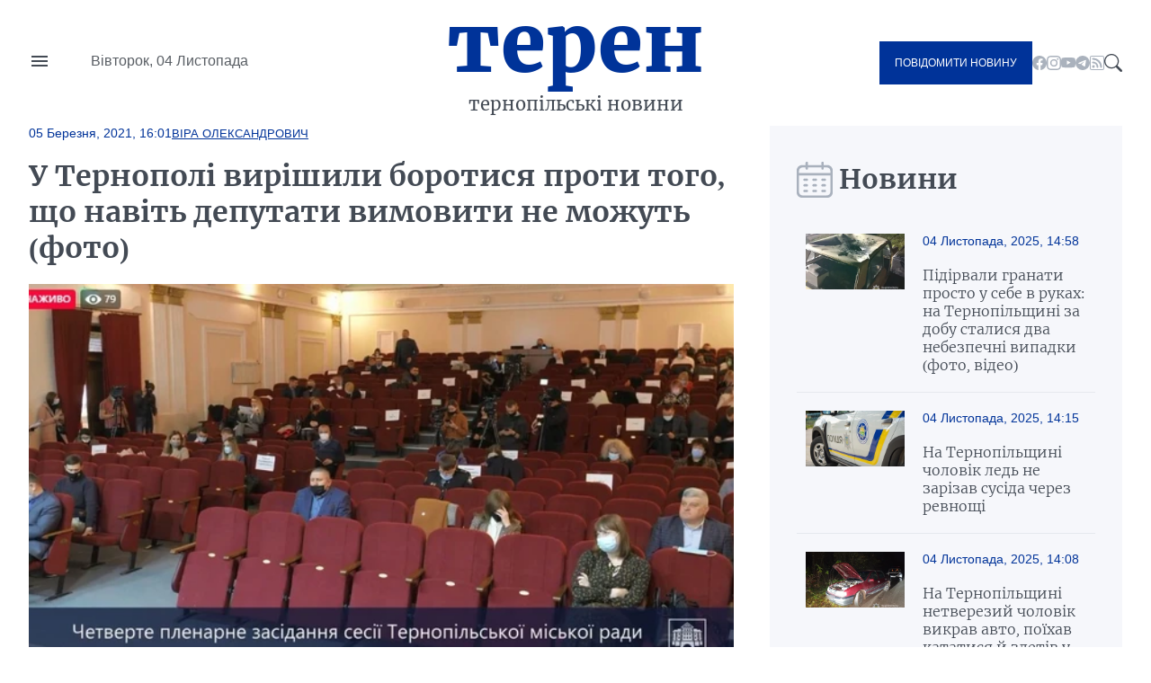

--- FILE ---
content_type: text/html; charset=UTF-8
request_url: https://teren.in.ua/news/u-ternopoli-vyrishyly-borotysya-proty-togo-shho-navit-deputaty-vygovoryty-ne-mozhut_333859.html
body_size: 17881
content:
<!DOCTYPE html>
<html lang="uk">
<head>
    <meta charset="UTF-8">
    <meta http-equiv="X-UA-Compatible" content="IE=edge">
    <meta name="viewport" content="width=device-width, initial-scale=1.0">

    <title>У Тернополі вирішили боротися проти того, що навіть депутати вимовити не можуть (фото) — Терен</title>
<meta name="description" content="">
<link rel="canonical" href="https://teren.in.ua/news/u-ternopoli-vyrishyly-borotysya-proty-togo-shho-navit-deputaty-vygovoryty-ne-mozhut_333859.html" />
<link rel="amphtml" href="https://teren.in.ua/amp/u-ternopoli-vyrishyly-borotysya-proty-togo-shho-navit-deputaty-vygovoryty-ne-mozhut_333859.html" />
<meta name="generator" content="chaker's News Engine (ova.in.ua)" />
<meta property="og:title" content="У Тернополі вирішили боротися проти того, що навіть депутати вимовити не можуть (фото)" />
<meta property="og:type" content="article" />
<meta property="og:url" content="https://teren.in.ua/news/u-ternopoli-vyrishyly-borotysya-proty-togo-shho-navit-deputaty-vygovoryty-ne-mozhut_333859.html" />
<meta property="og:image" content="https://teren.in.ua/uploads/media/60/f8/60f846c4c38d0f571c5b3d4a3d452929_orig.jpg" />
<meta property="og:description" content="&nbsp;" />
<meta property="og:locale" content="uk_UA" />
<meta property="og:site_name" content="Терен" />

    <script type="application/ld+json">{"@context":"https:\/\/schema.org","@type":"NewsArticle","name":"У Тернополі вирішили боротися проти того, що навіть депутати вимовити не можуть (фото)","headline":"У Тернополі вирішили боротися проти того, що навіть депутати вимовити не можуть (фото)","mainEntityOfPage":{"@type":"WebPage","url":"\/news\/u-ternopoli-vyrishyly-borotysya-proty-togo-shho-navit-deputaty-vygovoryty-ne-mozhut_333859.html"},"image":{"@type":"ImageObject","url":"https:\/\/teren.in.ua\/uploads\/media\/60\/f8\/60f846c4c38d0f571c5b3d4a3d452929_orig.jpg","width":912,"height":492},"author":{"@type":"Person","name":"Віра Олександрович","memberOf":{"@type":"NewsMediaOrganization","name":"Терен","logo":"https:\/\/teren.in.ua\/tpl\/images\/logo.png","diversityPolicy":{"@type":"WebPage","url":"https:\/\/teren.in.ua\/page\/redakcijna-politika\/"},"ethicsPolicy":{"@type":"WebPage","url":"https:\/\/teren.in.ua\/page\/redakcijna-politika\/"},"unnamedSourcesPolicy":{"@type":"WebPage","url":"https:\/\/teren.in.ua\/page\/redakcijna-politika\/"},"address":{"@type":"PostalAddress","addressCountry":"UA","addressRegion":"Lviv region","email":"admin@teren.in.ua"}},"url":"https:\/\/teren.in.ua\/","jobTitle":"Журналістка-фрілансерка"},"datePublished":"2021-03-05 16:01:39","dateModified":"2025-11-01T17:00:04+02:00","publisher":{"@type":"NewsMediaOrganization","name":"Терен","logo":"https:\/\/teren.in.ua\/tpl\/images\/logo.png","diversityPolicy":{"@type":"WebPage","url":"https:\/\/teren.in.ua\/page\/redakcijna-politika\/"},"ethicsPolicy":{"@type":"WebPage","url":"https:\/\/teren.in.ua\/page\/redakcijna-politika\/"},"unnamedSourcesPolicy":{"@type":"WebPage","url":"https:\/\/teren.in.ua\/page\/redakcijna-politika\/"},"address":{"@type":"PostalAddress","addressCountry":"UA","addressRegion":"Lviv region","email":"admin@teren.in.ua"}}}</script>
    <link rel="apple-touch-icon" sizes="76x76" href="/tpl/images/icons/apple-touch-icon.png">
    <link rel="icon" type="image/png" sizes="32x32" href="/tpl/images/icons/favicon-32x32.png">
    <link rel="icon" type="image/png" sizes="16x16" href="/tpl/images/icons/favicon-16x16.png">
    <link rel="manifest" href="/tpl/images/icons/site.webmanifest">
    <link rel="mask-icon" href="/tpl/images/icons/safari-pinned-tab.svg" color="#5bbad5">
    <link rel="shortcut icon" href="/tpl/images/icons/favicon.ico?v=teren">
    <meta name="msapplication-TileColor" content="#da532c">
    <meta name="msapplication-config" content="/tpl/images/icons/browserconfig.xml">
    <meta name="theme-color" content="#ffffff">


    
<script>
            document.addEventListener('DOMContentLoaded', () => {
                setTimeout(initGTM, 3500);
            });
            document.addEventListener('scroll', initGTMOnEvent);
            document.addEventListener('mousemove', initGTMOnEvent);
            document.addEventListener('touchstart', initGTMOnEvent);
            function initGTMOnEvent(event) {
                initGTM();
                event.currentTarget.removeEventListener(event.type, initGTMOnEvent); // remove the event listener that got triggered
            }
            function gtag(){dataLayer.push(arguments);}
            function initGTM() {
                if (window.gtmDidInit) {
                    return false;
                }
                window.gtmDidInit = true; // flag to ensure script does not get added to DOM more than once.
                const script = document.createElement('script');
                script.type = 'text/javascript';
                script.async = true;
                script.onload = () => {
                    gtag('js', new Date());
                    gtag('config', 'G-05GQ2QHZTS');
                }; // this part ensures PageViews is always tracked
                script.src = 'https://www.googletagmanager.com/gtag/js?id=G-05GQ2QHZTS';
                document.head.appendChild(script);
            }
        </script>
    

    
                        <link rel="preload" as="image" href="/uploads/media/42/5f/425f3653f0ea987aed1e4732db681413_w320.webp" media="(max-width: 370px)" />
                    <link rel="preload" as="image" href="/uploads/media/42/5f/425f3653f0ea987aed1e4732db681413_w640.webp" media="(max-width: 690px)" />
            
                
    <link rel="preconnect" href="https://fonts.googleapis.com/" />
    <link rel="preconnect" href="https://fonts.gstatic.com/" />
    <link rel="preconnect" href="https://fonts.gstatic.com/" crossorigin />
                <style>
                @font-face{font-display:swap;font-family:Merriweather;font-style:normal;font-weight:300;src:url(/tpl/duncan/dist/fonts/vendor/@fontsource/merriweather/files/merriweather-cyrillic-300-normal.woff2?89a6218d70e91fd739514c7cab06392d) format("woff2"),url(/tpl/duncan/dist/fonts/vendor/@fontsource/merriweather/files/merriweather-cyrillic-300-normal.woff?762b4b49a623152b0b8569169d99f743) format("woff")}
@font-face{font-display:swap;font-family:Merriweather;font-style:italic;font-weight:300;src:url(/tpl/duncan/dist/fonts/vendor/@fontsource/merriweather/files/merriweather-cyrillic-300-italic.woff2?2bef72dbaebc87b27fabb33ecd2da2c3) format("woff2"),url(/tpl/duncan/dist/fonts/vendor/@fontsource/merriweather/files/merriweather-cyrillic-300-italic.woff?0fd56132f985548a4782b802c735f2e2) format("woff")}
@font-face{font-display:swap;font-family:Merriweather;font-style:normal;font-weight:400;src:url(/tpl/duncan/dist/fonts/vendor/@fontsource/merriweather/files/merriweather-cyrillic-400-normal.woff2?fde0b55efc50742fb57fbebbb11c572f) format("woff2"),url(/tpl/duncan/dist/fonts/vendor/@fontsource/merriweather/files/merriweather-cyrillic-400-normal.woff?dea686775dd7eb521743e41240e3c23e) format("woff")}
@font-face{font-display:swap;font-family:Merriweather;font-style:italic;font-weight:400;src:url(/tpl/duncan/dist/fonts/vendor/@fontsource/merriweather/files/merriweather-cyrillic-400-italic.woff2?257bb73fd3be53929f4e406c6d35cddd) format("woff2"),url(/tpl/duncan/dist/fonts/vendor/@fontsource/merriweather/files/merriweather-cyrillic-400-italic.woff?aa8130713445c92761f6ddfa6ffcec24) format("woff")}
@font-face{font-display:swap;font-family:Merriweather;font-style:normal;font-weight:700;src:url(/tpl/duncan/dist/fonts/vendor/@fontsource/merriweather/files/merriweather-cyrillic-700-normal.woff2?ac43a680815dbe80c2a43096ae30e43b) format("woff2"),url(/tpl/duncan/dist/fonts/vendor/@fontsource/merriweather/files/merriweather-cyrillic-700-normal.woff?7aea1fbf52c227e355425697008b5166) format("woff")}
@font-face{font-display:swap;font-family:Merriweather;font-style:italic;font-weight:700;src:url(/tpl/duncan/dist/fonts/vendor/@fontsource/merriweather/files/merriweather-cyrillic-700-italic.woff2?cef4bcea8935180be92ff6d356212d0b) format("woff2"),url(/tpl/duncan/dist/fonts/vendor/@fontsource/merriweather/files/merriweather-cyrillic-700-italic.woff?278233a992295fbbaac37cc488b2d0c2) format("woff")}
@font-face{font-display:swap;font-family:Merriweather;font-style:normal;font-weight:900;src:url(/tpl/duncan/dist/fonts/vendor/@fontsource/merriweather/files/merriweather-cyrillic-900-normal.woff2?c7ac02a1c03028a6c9f676b8459ccb1f) format("woff2"),url(/tpl/duncan/dist/fonts/vendor/@fontsource/merriweather/files/merriweather-cyrillic-900-normal.woff?47d442c089ef6fa414a161432bb7bc77) format("woff")}
@font-face{font-display:swap;font-family:Merriweather;font-style:italic;font-weight:900;src:url(/tpl/duncan/dist/fonts/vendor/@fontsource/merriweather/files/merriweather-cyrillic-900-italic.woff2?100fa44d312e8d4494bc34facfadf277) format("woff2"),url(/tpl/duncan/dist/fonts/vendor/@fontsource/merriweather/files/merriweather-cyrillic-900-italic.woff?8a601d3f5198caa06839e5f4879b815f) format("woff")}
*{box-sizing:border-box;margin:0;padding:0}body,html{font-family:-apple-system,BlinkMacSystemFont,Segoe UI,Roboto,Oxygen,Ubuntu,Cantarell,Open Sans,Helvetica Neue,sans-serif;font-size:16px;font-weight:400;height:100%}:root{--cyan:#039;--gray:#434a54;--white:#fff;--light:#aab2bd;--black:#000;--yellow:#ffae00;--green:#3ea72d;--darkgreen:#247817;--red:#900;--darkgray:#6a6a6a;--violet:violet;--bg-gray:#f6f7fb;--gap:40px;--border:#e6e9ee;--aside:#656d78;--time:#595e64;--fb:#515eb3;--tw:#6ab8ff;--tg:#389ce9;--social:#f6f7f8}@media (max-width:776px){:root{--gap:20px}}a{color:var(--cyan);text-decoration:underline}.wrapper{margin:auto;width:1400px}@media (max-width:1440px){.wrapper{width:95%}}.mobile{display:none!important}.desktop{display:block!important}@media (max-width:996px){.mobile{display:block!important}.desktop{display:none!important}}.bg-gray{background:var(--bg-gray)}::-moz-placeholder{font-family:inherit!important;font-size:14px}::placeholder{font-family:inherit!important;font-size:14px}#header{align-items:center;display:grid;grid-template-columns:1fr auto 1fr;min-height:140px}@media (max-width:996px){#header{min-height:100px}}#header-left{display:grid;gap:45px;grid-template-columns:24px 1fr}#nav-button{background-image:url("data:image/svg+xml;charset=utf-8,%3Csvg xmlns='http://www.w3.org/2000/svg' viewBox='0 0 24 24' fill='%23434a54'%3E%3Cpath d='M0 0h24v24H0z' fill='none'/%3E%3Cpath d='M3 18h18v-2H3v2zm0-5h18v-2H3v2zm0-7v2h18V6H3z'/%3E%3C/svg%3E");background-repeat:no-repeat;background-size:cover;height:24px;margin-top:-4px;width:24px}#header-left time{color:var(--time);display:block;line-height:1;white-space:nowrap}#logo{color:var(--cyan);font-family:Merriweather,serif;font-size:90px;font-weight:900;text-align:center;text-transform:lowercase}@media (max-width:996px){#logo{font-size:40px;line-height:.4}}#logo a{color:var(--cyan);display:block;line-height:1;margin:-10px 0 10px;text-decoration:none}#logo span{color:var(--gray);display:block;font-size:20px;font-weight:400}@media (max-width:996px){#logo span{font-size:14px}}#header-right{align-items:center;display:flex;gap:24px;justify-content:flex-end}.send-post{background:var(--cyan);color:var(--white)!important;display:inline-block!important;font-size:12px;padding:17px!important;text-decoration:none;text-transform:uppercase}@media (max-width:996px){.send-post{align-items:center;display:flex;height:50px;justify-content:center;padding:0;position:relative;width:50px}.send-post span{display:none}.send-post:before{background:url("[data-uri]");content:"";display:block;height:25px;left:calc(50% - 14px);position:absolute;top:calc(50% - 12px);width:28px}}#search-button{background-image:url("data:image/svg+xml;charset=utf-8,%3Csvg xmlns='http://www.w3.org/2000/svg' fill='%23434a54' viewBox='0 0 16 16'%3E%3Cpath d='M11.742 10.344a6.5 6.5 0 1 0-1.397 1.398h-.001c.03.04.062.078.098.115l3.85 3.85a1 1 0 0 0 1.415-1.414l-3.85-3.85a1.007 1.007 0 0 0-.115-.1zM12 6.5a5.5 5.5 0 1 1-11 0 5.5 5.5 0 0 1 11 0z'/%3E%3C/svg%3E");display:block;height:20px;width:20px}#nav{background:var(--white);height:100vh;left:-350px;padding:60px 40px;position:fixed;top:0;transform:translateX(0);width:350px;z-index:4}@media (max-width:996px){#nav{height:auto;left:-100%;padding:20px 40px;position:absolute;top:100px;width:100%}}#nav a,#nav li,#nav ul{display:block}#nav a{color:var(--gray);font-family:Merriweather,serif;padding:5px 0;text-decoration:none}#nav a.active{color:var(--cyan)!important}#nav hr{border:none;border-top:1px solid var(--light);margin:10px 0}#nav aside{align-items:center;display:flex;flex-flow:column;gap:20px;justify-content:center;padding:30px 0}#nav aside a[href^=tel]{color:var(--black);font-size:24px;font-weight:700}@media (max-width:400px){#nav aside a[href^=tel]{font-size:18px}}#nav aside a[href^=mailto]{color:var(--cyan);font-size:14px}#nav form{display:block;position:relative}#nav form input[type=search]{border:1px solid transparent;outline:none;padding:10px 25px 10px 10px}#nav form button{background:transparent;border:none;position:absolute;right:5px;top:calc(50% - 10px);z-index:1}#nav form button svg{fill:var(--gray);height:20px;width:20px}@media (max-width:996px){#nav aside .send-post{align-items:center;display:flex;height:auto;justify-content:center;padding:17px!important;position:static;width:auto}#nav aside .send-post span{display:inline-block}#nav aside .send-post:before{display:none}}#send-post{background:var(--white);height:100vh;padding:60px 40px;position:fixed;right:-350px;top:0;transform:translateX(0);width:350px;z-index:4}@media (max-width:996px){#send-post{padding:20px 40px;right:calc(-100% - 80px);top:100px;width:100%}}#send-post form{display:block;margin-top:calc(var(--gap)*2);position:relative}#send-post form input[type=email],#send-post form input[type=text],#send-post form textarea{border:1px solid var(--light);font-family:inherit;font-size:14px;margin:0 0 calc(var(--gap)/2);outline:none;padding:10px 25px 10px 10px;width:100%}#send-post form textarea{height:120px;max-height:300px;min-height:80px;resize:vertical}#send-post form button{background:var(--cyan);border:none;color:var(--white);display:block;font-family:inherit;font-size:12px;outline:none;padding:17px;text-decoration:none;text-transform:uppercase;width:100%}ul.social{display:inline-flex!important;gap:22px}@media (max-width:996px){ul.social{display:none!important}}ul.social li{display:inline-block!important}ul.social li a{display:block;height:16px;text-decoration:none;width:16px}ul.social .facebook{background-image:url("data:image/svg+xml;charset=utf-8,%3Csvg xmlns='http://www.w3.org/2000/svg' fill='%23aab2bd' viewBox='0 0 16 16'%3E%3Cpath d='M16 8.049c0-4.446-3.582-8.05-8-8.05C3.58 0-.002 3.603-.002 8.05c0 4.017 2.926 7.347 6.75 7.951v-5.625h-2.03V8.05H6.75V6.275c0-2.017 1.195-3.131 3.022-3.131.876 0 1.791.157 1.791.157v1.98h-1.009c-.993 0-1.303.621-1.303 1.258v1.51h2.218l-.354 2.326H9.25V16c3.824-.604 6.75-3.934 6.75-7.951z'/%3E%3C/svg%3E")}ul.social .youtube{background-image:url("data:image/svg+xml;charset=utf-8,%3Csvg xmlns='http://www.w3.org/2000/svg' fill='%23aab2bd' viewBox='0 0 16 16'%3E%3Cpath d='M8.051 1.999h.089c.822.003 4.987.033 6.11.335a2.01 2.01 0 0 1 1.415 1.42c.101.38.172.883.22 1.402l.01.104.022.26.008.104c.065.914.073 1.77.074 1.957v.075c-.001.194-.01 1.108-.082 2.06l-.008.105-.009.104c-.05.572-.124 1.14-.235 1.558a2.007 2.007 0 0 1-1.415 1.42c-1.16.312-5.569.334-6.18.335h-.142c-.309 0-1.587-.006-2.927-.052l-.17-.006-.087-.004-.171-.007-.171-.007c-1.11-.049-2.167-.128-2.654-.26a2.007 2.007 0 0 1-1.415-1.419c-.111-.417-.185-.986-.235-1.558L.09 9.82l-.008-.104A31.4 31.4 0 0 1 0 7.68v-.123c.002-.215.01-.958.064-1.778l.007-.103.003-.052.008-.104.022-.26.01-.104c.048-.519.119-1.023.22-1.402a2.007 2.007 0 0 1 1.415-1.42c.487-.13 1.544-.21 2.654-.26l.17-.007.172-.006.086-.003.171-.007A99.788 99.788 0 0 1 7.858 2h.193zM6.4 5.209v4.818l4.157-2.408L6.4 5.209z'/%3E%3C/svg%3E")}ul.social .rss{background-image:url("data:image/svg+xml;charset=utf-8,%3Csvg xmlns='http://www.w3.org/2000/svg' fill='%23aab2bd' viewBox='0 0 16 16'%3E%3Cpath d='M14 1a1 1 0 0 1 1 1v12a1 1 0 0 1-1 1H2a1 1 0 0 1-1-1V2a1 1 0 0 1 1-1h12zM2 0a2 2 0 0 0-2 2v12a2 2 0 0 0 2 2h12a2 2 0 0 0 2-2V2a2 2 0 0 0-2-2H2z'/%3E%3Cpath d='M5.5 12a1.5 1.5 0 1 1-3 0 1.5 1.5 0 0 1 3 0zm-3-8.5a1 1 0 0 1 1-1c5.523 0 10 4.477 10 10a1 1 0 1 1-2 0 8 8 0 0 0-8-8 1 1 0 0 1-1-1zm0 4a1 1 0 0 1 1-1 6 6 0 0 1 6 6 1 1 0 1 1-2 0 4 4 0 0 0-4-4 1 1 0 0 1-1-1z'/%3E%3C/svg%3E")}ul.social .telegram{background-image:url("data:image/svg+xml;charset=utf-8,%3Csvg xmlns='http://www.w3.org/2000/svg' fill='%23aab2bd' viewBox='0 0 16 16'%3E%3Cpath d='M16 8A8 8 0 1 1 0 8a8 8 0 0 1 16 0zM8.287 5.906c-.778.324-2.334.994-4.666 2.01-.378.15-.577.298-.595.442-.03.243.275.339.69.47l.175.055c.408.133.958.288 1.243.294.26.006.549-.1.868-.32 2.179-1.471 3.304-2.214 3.374-2.23.05-.012.12-.026.166.016.047.041.042.12.037.141-.03.129-1.227 1.241-1.846 1.817-.193.18-.33.307-.358.336a8.154 8.154 0 0 1-.188.186c-.38.366-.664.64.015 1.088.327.216.589.393.85.571.284.194.568.387.936.629.093.06.183.125.27.187.331.236.63.448.997.414.214-.02.435-.22.547-.82.265-1.417.786-4.486.906-5.751a1.426 1.426 0 0 0-.013-.315.337.337 0 0 0-.114-.217.526.526 0 0 0-.31-.093c-.3.005-.763.166-2.984 1.09z'/%3E%3C/svg%3E")}.title{color:var(--gray);display:grid;font-family:Merriweather,serif;font-size:30px;font-weight:600;gap:15px;grid-template-columns:32px 1fr;height:40px;margin:0 0 20px}@media (max-width:776px){.title{align-items:center;font-size:21px}}.title:before{align-self:center;background-repeat:no-repeat!important;background-size:cover!important;content:"";display:inline-block;height:40px;width:33px}.title.calendar:before{background:url("[data-uri]");width:40px}.service{align-items:center;display:flex;flex-wrap:wrap;gap:calc(var(--gap)/4);margin:0 0 calc(var(--gap)/2)}.service,.service time{position:static!important}.service time{background:transparent!important;display:block;font-size:14px;font-weight:400!important;margin:0!important;padding:0!important}.service a{display:block;font-size:13px;position:relative;text-transform:uppercase}#content .service a{color:var(--cyan)!important}.article{position:relative}.article time{color:var(--time);display:block;font-size:14px;margin:20px 0}.article h1 a{color:var(--gray);display:block;font-family:Merriweather,serif;text-decoration:none}img{height:auto;max-width:100%;vertical-align:middle}.picture,picture img,picture source{height:auto;width:100%}.picture{display:block;overflow:hidden;padding-top:56.25%;position:relative}.picture picture{bottom:0;display:block;left:0;max-height:100%;position:absolute;right:0;top:0;width:100%}.picture picture img{height:100%!important;-o-object-fit:cover;object-fit:cover;width:100%!important}.article-2-1 .article:first-of-type{grid-area:hot-1}.article-2-1 .article:nth-of-type(2){grid-area:hot-2}.article-2-1 .article:nth-of-type(3){grid-area:hot-3}#page{display:grid;gap:var(--gap);grid-template-columns:2fr 1fr}@media (max-width:996px){#page{grid-template-columns:1fr}}#content{color:var(--gray);display:grid;gap:var(--gap);grid-template-areas:"content-header content-header" "content-aside content-main";grid-template-columns:160px 1fr;grid-template-rows:auto 1fr}@media (max-width:996px){#content{display:block}}#content header{grid-area:content-header}#content header time{color:var(--cyan);font-size:14px;font-weight:700}#content header h1{color:var(--gray);font-family:Merriweather,serif;margin:20px 0}@media (max-width:996px){#content header h1{font-size:22px;margin:15px 0}}#content header p{line-height:1.5;margin:0 0 28px}#content aside{grid-area:content-aside}@media (max-width:996px){#content aside{grid-area:initial}}#content aside h1{color:var(--gray);font-family:Merriweather,serif;font-size:21px;font-weight:700}@media (max-width:996px){#content aside h1{display:none}}#content main{grid-area:content-main}#content main p{font-weight:400;line-height:1.5;margin:0 0 calc(var(--gap)/4*3)}@media (max-width:996px){#content .picture{margin:calc(var(--gap)/4*3) 0}}#page>aside{align-self:flex-start;padding:var(--gap) 30px 0}@media (max-width:996px){#page>aside{margin:0 -2.5%}}#page>aside .article{background:var(--white);border-top:1px solid var(--border);display:grid;gap:calc(var(--gap)/2);grid-template-columns:110px 1fr;padding:20px 10px}@media (max-width:996px){#page>aside .article{padding:20px 0}}#page>aside .article{background:var(--bg-gray)}#page>aside .article:first-of-type{border-top:none}#page>aside .article .picture{align-self:flex-start}#page>aside .article-data time{color:var(--cyan);display:block;margin:0 0 20px}#page>aside .article-data h1 a{color:var(--gray);font-size:16px;font-weight:300;text-decoration:none}#footer-logo{grid-area:footer-logo}#footer-content{color:var(--time);font-size:14px;grid-area:footer-content}#footer-contact{grid-area:footer-contact;text-align:center}#copy{color:var(--cyan);font-size:16px;grid-area:copy;padding:0 0 35px;text-align:center}.share-buttons{display:flex;flex-wrap:wrap;gap:0 calc(var(--gap)/2)}.share-buttons a{align-items:center;background:var(--social);border-radius:20px;display:flex;font-weight:600;gap:15px;height:40px;margin:0 0 20px;text-decoration:none;width:100px}.share-buttons a:before{background-position:50% 50%!important;background-repeat:no-repeat!important;background-size:18px 18px!important;border-radius:20px;content:"";display:block;height:40px;width:40px}.share-buttons a.facebook:before{background:var(--fb);background-image:url("data:image/svg+xml;charset=utf-8,%3Csvg xmlns='http://www.w3.org/2000/svg' fill='%23fff' viewBox='0 0 20 20'%3E%3Cpath d='M11 10h2.6l.4-3h-3V5.3c0-.9.2-1.5 1.5-1.5H14V1.1c-.3 0-1-.1-2.1-.1C9.6 1 8 2.4 8 5v2H5.5v3H8v8h3v-8z'/%3E%3C/svg%3E")}.share-buttons a.twitter:before{background:var(--tw);background-image:url("data:image/svg+xml;charset=utf-8,%3Csvg xmlns='http://www.w3.org/2000/svg' fill='%23fff' viewBox='0 0 20 20'%3E%3Cpath d='M19 4.74a7.587 7.587 0 0 1-2.119.58 3.715 3.715 0 0 0 1.622-2.04 7.331 7.331 0 0 1-2.344.89A3.682 3.682 0 0 0 13.464 3a3.698 3.698 0 0 0-3.596 4.539 10.482 10.482 0 0 1-7.614-3.86c-.318.54-.5 1.181-.5 1.86 0 1.281.651 2.411 1.643 3.071a3.654 3.654 0 0 1-1.674-.461v.04a3.71 3.71 0 0 0 2.963 3.631 4.083 4.083 0 0 1-1.668.06 3.701 3.701 0 0 0 3.451 2.569 7.467 7.467 0 0 1-4.587 1.57 6.44 6.44 0 0 1-.882-.05 10.439 10.439 0 0 0 5.662 1.66c6.792 0 10.508-5.629 10.508-10.5 0-.16-.004-.32-.013-.48A7.533 7.533 0 0 0 19 4.74'/%3E%3C/svg%3E")}.share-buttons a.telegram:before{background:var(--tg);background-image:url("data:image/svg+xml;charset=utf-8,%3Csvg xmlns='http://www.w3.org/2000/svg' fill='%23fff' viewBox='0 0 300 300'%3E%3Cpath d='m5.299 144.645 69.126 25.8 26.756 86.047c1.712 5.511 8.451 7.548 12.924 3.891l38.532-31.412a11.496 11.496 0 0 1 14.013-.391l69.498 50.457c4.785 3.478 11.564.856 12.764-4.926L299.823 29.22c1.31-6.316-4.896-11.585-10.91-9.259L5.218 129.402c-7.001 2.7-6.94 12.612.081 15.243zm91.57 12.066 135.098-83.207c2.428-1.491 4.926 1.792 2.841 3.726L123.313 180.87a23.112 23.112 0 0 0-7.163 13.829l-3.798 28.146c-.503 3.758-5.782 4.131-6.819.494l-14.607-51.325c-1.673-5.854.765-12.107 5.943-15.303z'/%3E%3C/svg%3E")}.share-buttons a span{color:var(--cyan);display:none;font-family:Merriweather,serif;font-size:16px}.share-buttons a span:after{content:"+";display:inline-block;margin:0 0 0 5px}#mobile-panel{background:var(--cyan);bottom:0;display:none;height:75px;left:0;position:fixed;width:100%;z-index:2}@media (max-width:996px){#mobile-panel{align-items:center;display:flex}}@media (max-width:540px){#mobile-panel{align-items:flex-start}}#mobile-panel li{display:block;width:20%}@media (max-width:540px){#mobile-panel li{padding:10px 0 0}}#mobile-panel a{align-items:center;color:var(--light);display:flex;flex-flow:column;font-size:10px;gap:10px;justify-content:flex-start;text-align:center;text-decoration:none;text-transform:uppercase}#mobile-panel a:before{background-repeat:no-repeat!important;content:"";display:block;min-height:25px}#nav-home a:before{background:url("[data-uri]");height:21px;width:25px}#nav-search a:before{background:url("[data-uri]");height:21px;width:21px}#nav-menu a:before{background:url("[data-uri]");height:18px;width:24px}#nav-news a:before{background:url("[data-uri]");height:24px;width:24px}#nav-send a:before{background:url("[data-uri]");height:25px;width:28px}

            </style>
        <link rel="preload" href="/tpl/duncan/dist/style.css?v1664361540" as="style" onload="this.onload=null;this.rel='stylesheet'">
    
    <style>
        [style*="--aspect-ratio"] > :first-child
        {
            width: 100%;
        }

        [style*="--aspect-ratio"] > img
        {
            height: auto;
        }

        @supports (--custom:property)
        {
            [style*="--aspect-ratio"]
            {
                position: relative;
            }

            [style*="--aspect-ratio"]::before
            {
                content: '';
                display: block;
                padding-bottom: calc(100% / (var(--aspect-ratio)));
            }

            [style*="--aspect-ratio"] > :first-child
            {
                position: absolute;
                top: 0;
                left: 0;
                height: 100%;
            }
        }

        .video-link
        {
            background-size: cover;
            background-position: center;
            cursor: pointer;
        }

        .video-link.video-open-inline-rendered::after
        {
            display: none;
        }

        .video-link::after
        {
            content: '';
            display: inline-block;
            background-image: url("data:image/svg+xml, %3Csvg viewBox='0 -77 512.00213 512' xmlns='http://www.w3.org/2000/svg'%3E%3Cpath d='m501.453125 56.09375c-5.902344-21.933594-23.195313-39.222656-45.125-45.128906-40.066406-10.964844-200.332031-10.964844-200.332031-10.964844s-160.261719 0-200.328125 10.546875c-21.507813 5.902344-39.222657 23.617187-45.125 45.546875-10.542969 40.0625-10.542969 123.148438-10.542969 123.148438s0 83.503906 10.542969 123.148437c5.90625 21.929687 23.195312 39.222656 45.128906 45.128906 40.484375 10.964844 200.328125 10.964844 200.328125 10.964844s160.261719 0 200.328125-10.546875c21.933594-5.902344 39.222656-23.195312 45.128906-45.125 10.542969-40.066406 10.542969-123.148438 10.542969-123.148438s.421875-83.507812-10.546875-123.570312zm0 0' fill='%23f00'/%3E%3Cpath d='m204.96875 256 133.269531-76.757812-133.269531-76.757813zm0 0' fill='%23fff'/%3E%3C/svg%3E");
            width: 64px;
            height: 64px;
            position: absolute;
            z-index: 2;
            transition: .5s;
            top: calc(50% - 32px);
            left: calc(50% - 32px);
        }

        .video-link:hover::after
        {
            background-image: url("data:image/svg+xml, %3Csvg viewBox='0 -77 512.00213 512' xmlns='http://www.w3.org/2000/svg'%3E%3Cpath d='m501.453125 56.09375c-5.902344-21.933594-23.195313-39.222656-45.125-45.128906-40.066406-10.964844-200.332031-10.964844-200.332031-10.964844s-160.261719 0-200.328125 10.546875c-21.507813 5.902344-39.222657 23.617187-45.125 45.546875-10.542969 40.0625-10.542969 123.148438-10.542969 123.148438s0 83.503906 10.542969 123.148437c5.90625 21.929687 23.195312 39.222656 45.128906 45.128906 40.484375 10.964844 200.328125 10.964844 200.328125 10.964844s160.261719 0 200.328125-10.546875c21.933594-5.902344 39.222656-23.195312 45.128906-45.125 10.542969-40.066406 10.542969-123.148438 10.542969-123.148438s.421875-83.507812-10.546875-123.570312zm0 0' fill='%23fff'/%3E%3Cpath d='m204.96875 256 133.269531-76.757812-133.269531-76.757813zm0 0' fill='%23f00'/%3E%3C/svg%3E");
        }
    </style>

</head>
<body>

<nav id="nav">
    <ul>
        <li><a href="/category/important/">Важливо</a></li><li><a href="/category/misto/">Місто</a></li><li><a href="/flag/people/">Люди</a></li><li><a href="/category/war/">Війна</a></li><li><a href="/category/society/">Суспільство</a></li><li><a href="/category/economy/">Гроші</a></li><li><a href="/category/criminal/">Кримінал</a></li><li><a href="/category/emergencies/">Надзвичайні події</a></li><li><a href="/category/health/">Здоров'я</a></li><li><a href="/category/osvita/">Освіта</a></li><li><a href="/category/dovkillya/">Довкілля</a></li><li><a href="/category/agro/">Агро</a></li><li><a href="/category/kultura/">Культура</a></li><li><a href="/category/sport/">Спорт</a></li><li><a href="/category/polytics/">Політика</a></li><li><a href="/category/pogoda/">Погода</a></li><li><a href="/category/dumka-ternopolyan/">Думка тернополян</a></li><li><a href="/flag/topinfo/">Цікаво</a></li><li><a href="/category/socmerezhi/">Соцмережі</a></li><li><a href="/category/partnerski-proekty/">Реклама</a></li>
        <li class="hr"></li>
        <li><a href="/page/pro-nas/">Про нас</a></li><li><a href="/page/rozmisenna-reklami/">Розміщення реклами</a></li><li><a href="/archive/">Архів новин</a></li>
    </ul>

    <aside>

        <form action="/search.php">
            <input type="search" name="q" placeholder="Шукати" id="nav-search-input" aria-label="Пошукова фраза">
            <button aria-label="Пошук">
                <svg viewBox='0 0 16 16'><path d='M11.742 10.344a6.5 6.5 0 1 0-1.397 1.398h-.001c.03.04.062.078.098.115l3.85 3.85a1 1 0 0 0 1.415-1.414l-3.85-3.85a1.007 1.007 0 0 0-.115-.1zM12 6.5a5.5 5.5 0 1 1-11 0 5.5 5.5 0 0 1 11 0z'/></svg>
            </button>
        </form>

        <div class="send-post">
            <span>Повідомити новину</span>
        </div>

        <a href="tel:+380684276800" title="Дзвінок">+380684276800</a>

        <a href="mailto://office@teren.in.ua" title="Надіслати імейл">office@teren.in.ua</a>

        <ul class="social">
    <li><a href="https://www.facebook.com/teren.in.ua" class="facebook" title="facebook"></a></li>
    <li><a href="https://www.instagram.com/teren_news/" class="instagram" title="instagram"></a></li>
    <li><a href="https://www.youtube.com/c/%D0%A2%D0%B5%D1%80%D0%BD%D0%BE%D0%BF%D1%96%D0%BB%D1%8C%D1%81%D1%8C%D0%BA%D1%96%D0%B5%D0%BA%D1%81%D0%BF%D1%80%D0%B5%D1%81%D0%BD%D0%BE%D0%B2%D0%B8%D0%BD%D0%B8%D0%A2%D0%95%D0%A0%D0%95%D0%9D" class="youtube" title="youtube"></a></li>
    <li><a href="https://t.me/+jwp4d5TI4101ODc6" class="telegram" title="telegram"></a></li>
    <li><a href="/rss/news.rss" class="rss" title="rss"></a></li>
</ul>
    </aside>

</nav>
<!-- Випадачка -->

<div id="send-post">
    <form action="/contact.php?act=send" method="post">
        <input type="text" name="name" placeholder="Ім'я" aria-label="Прізвище та Ім'я">
        <input type="email" name="ymail" placeholder="Телефон" aria-label="Телефон">
        <textarea placeholder="Новина" name="message" aria-label="Дані" required minlength="10"></textarea>
        <input type="email" name="email" placeholder="Телефон" aria-label="Телефон">
        <script>document.querySelector('[name="email"]').style.display = 'none'</script>


        <button>Надіслати</button>
    </form>
</div>
<!-- Випадачка справа (надіслати новину) -->

<div class="wrapper">
    <header id="header">

        <div id="header-left">
            <div id="nav-button" class="desktop"></div>
            <time class="desktop">Вівторок, 04 Листопада</time>
            <time class="mobile">Вів, 04 Лис</time>
        </div>
        <div id="logo">
            <a href="/" title="Терен: тернопільські новини">
                Терен
            </a>
            <span>тернопільські новини</span>
        </div>
        <div id="header-right">
            <div class="send-post">
                <span>Повідомити новину</span>
            </div>

            <ul class="social">
    <li><a href="https://www.facebook.com/teren.in.ua" class="facebook" title="facebook"></a></li>
    <li><a href="https://www.instagram.com/teren_news/" class="instagram" title="instagram"></a></li>
    <li><a href="https://www.youtube.com/c/%D0%A2%D0%B5%D1%80%D0%BD%D0%BE%D0%BF%D1%96%D0%BB%D1%8C%D1%81%D1%8C%D0%BA%D1%96%D0%B5%D0%BA%D1%81%D0%BF%D1%80%D0%B5%D1%81%D0%BD%D0%BE%D0%B2%D0%B8%D0%BD%D0%B8%D0%A2%D0%95%D0%A0%D0%95%D0%9D" class="youtube" title="youtube"></a></li>
    <li><a href="https://t.me/+jwp4d5TI4101ODc6" class="telegram" title="telegram"></a></li>
    <li><a href="/rss/news.rss" class="rss" title="rss"></a></li>
</ul>

            <div id="search-button" class="desktop"></div>
        </div>

    </header>
</div>
<!-- header -->
<!-- [BODY START] -->

<div class="wrapper">
    <div id="page">
        <div id="content">
            <header>
                <div class="service">

                <time datetime="2021-03-05 16:01">05 Березня, 2021, 16:01</time>

                                    <a href="/author/vira-oleksandrovic_24">Віра Олександрович</a>
                
                </div>

                <h1>У Тернополі вирішили боротися проти того, що навіть депутати вимовити не можуть (фото)</h1>

                
                                                            <div class="picture">
                            <picture><source srcset="/uploads/media/60/f8/60f846c4c38d0f571c5b3d4a3d452929_w320.avif" media="(max-width: 370px)" type="image/avif" /><source srcset="/uploads/media/60/f8/60f846c4c38d0f571c5b3d4a3d452929_w640.avif" media="(max-width: 690px)" type="image/avif" /><source srcset="/uploads/media/60/f8/60f846c4c38d0f571c5b3d4a3d452929_w320.webp" media="(max-width: 370px)" type="image/webp" /><source srcset="/uploads/media/60/f8/60f846c4c38d0f571c5b3d4a3d452929_w640.webp" media="(max-width: 690px)" type="image/webp" /><source srcset="/uploads/media/60/f8/60f846c4c38d0f571c5b3d4a3d452929_w320.jpg" media="(max-width: 370px)" type="image/jpeg" /><source srcset="/uploads/media/60/f8/60f846c4c38d0f571c5b3d4a3d452929_w640.jpg" media="(max-width: 690px)" type="image/jpeg" /><source srcset="/uploads/media/60/f8/60f846c4c38d0f571c5b3d4a3d452929_w640.avif" type="image/avif" /><source srcset="/uploads/media/60/f8/60f846c4c38d0f571c5b3d4a3d452929_w640.webp" type="image/webp" /><source srcset="/uploads/media/60/f8/60f846c4c38d0f571c5b3d4a3d452929_w640.jpg" type="image/jpeg" /><img src="/uploads/media/60/f8/60f846c4c38d0f571c5b3d4a3d452929_w640.jpg" alt="Сесія1" data-thumb="/uploads/media/60/f8/60f846c4c38d0f571c5b3d4a3d452929_orig_thumb.jpg"  data-width="912" data-height="492" data-aspect-ratio="1.85"/></picture>
                        </div>
                                    
            </header>

            <aside>

                <div class="share-buttons" data-share_count="{&quot;facebook&quot;:0,&quot;twitter&quot;:0,&quot;telegram&quot;:0,&quot;viber&quot;:0}" data-news_id="333859">
                    <a href="#" class="facebook" data-share="facebook" title="share to facebook">
                        <span></span>
                    </a>
                    <a href="#" class="twitter" data-share="twitter" title="share to twitter">
                        <span></span>
                    </a>
                    <a href="#" class="telegram" data-share="telegram" title="share to telegram">
                        <span></span>
                    </a>
                </div>

                                    <h1>До теми</h1>
                    <ul>
                                                    <li><a href="/news/22-bereznya-v-istoriyi-ternopilshhyny-3_333272.html">22 березня в історії Тернопільщини</a></li>
                                                    <li><a href="/news/21-bereznya-v-istoriyi-ternopilshhyny-3_333269.html">21 березня в історії Тернопільщини</a></li>
                                                    <li><a href="/news/20-bereznya-v-istoriyi-ternopilshhyny-4_333264.html">20 березня в історії Тернопільщини</a></li>
                                            </ul>
                
                <div class="ad" data-key="news-sidebar-left"></div>

            </aside>

            <main>
                <p style="text-align: justify;"><strong>Аж шість політичних звернень ухвалили на 4-й сесії Тернопільської міської ради сьогодні, 5 березня. Спершу депутати взялися <a href="https://teren.in.ua/2021/03/05/stadion-u-ternopoli-nosytyme-im-ya-romana-shuhevycha-a-shkola-lesi-ukrayinky-foto/">захищати українських патріотів,</a> а пізніше говорили про українську мову і колабораціонізм.</strong></p>
<p style="text-align: justify;">Проект звернення про недопущення зниження важливості української мови у сферах обслуговування та освіті, а також – зменшення міри відповідальності за недотримання аналогічних норм законодавства підготував свободівець Антон Горохівський. Він запропонував колегам відправити цей документ до Президента Володимира Зеленського, Верховної Ради і Кабінету Міністрів. Повний <a href="https://ternopilcity.gov.ua/app5/zverenennya-gorohivskogo-mova.docx" target="_blank" rel="noopener">текст звернення</a> оприлюднили на сайті міської ради.</p>
<p><div data-embed="[media=333862]"><div style="--aspect-ratio: 1.81"><picture><source srcset="/uploads/media/42/5f/425f3653f0ea987aed1e4732db681413_w320.avif" media="(max-width: 370px)" type="image/avif"></source><source srcset="/uploads/media/42/5f/425f3653f0ea987aed1e4732db681413_w640.avif" media="(max-width: 690px)" type="image/avif"></source><source srcset="/uploads/media/42/5f/425f3653f0ea987aed1e4732db681413_w320.webp" media="(max-width: 370px)" type="image/webp"></source><source srcset="/uploads/media/42/5f/425f3653f0ea987aed1e4732db681413_w640.webp" media="(max-width: 690px)" type="image/webp"></source><source srcset="/uploads/media/42/5f/425f3653f0ea987aed1e4732db681413_w320.jpg" media="(max-width: 370px)" type="image/jpeg"></source><source srcset="/uploads/media/42/5f/425f3653f0ea987aed1e4732db681413_w640.jpg" media="(max-width: 690px)" type="image/jpeg"></source><source srcset="/uploads/media/42/5f/425f3653f0ea987aed1e4732db681413_w640.avif" type="image/avif"></source><source srcset="/uploads/media/42/5f/425f3653f0ea987aed1e4732db681413_w640.webp" type="image/webp"></source><source srcset="/uploads/media/42/5f/425f3653f0ea987aed1e4732db681413_w640.jpg" type="image/jpeg"></source><img src="/uploads/media/42/5f/425f3653f0ea987aed1e4732db681413_w640.jpg" alt="Горохівський" data-thumb="/uploads/media/42/5f/425f3653f0ea987aed1e4732db681413_orig_thumb.jpg" loading="lazy" data-width="884" data-height="489" data-aspect-ratio="1.81"></picture></div><span class="figure-caption">Горохівський</span></div></p>
<blockquote>
<p style="text-align: justify;"><em>– Ми, депутати Тернопільської міської ради, завжди були послідовними у своїх діях щодо відстоювання та захисту української мови і сьогодні перед нами стоїть ще один виклик – вкотре об’єднатися, щоб не допустити знищення як української мови, так і напрацювань попередніх років, – зачитав з трибуни Антон Горохівський. – Бо саме завдяки мовним квотам і законодавчим ініціативам вдалося утвердити українську мову та забезпечити її поширення. </em></p>
</blockquote>
<p style="text-align: justify;">Це рішення прийняли, враховуючи висновок постійної комісії міської ради з питань місцевого самоврядування, законності, правопорядку, регламенту та депутатської діяльності. «За» було 40 голосів. Такий результат озвучили члени лічильної комісії, адже системи електронного голосування у залі Українського дому «Перемога» немає.</p>
<p style="text-align: justify;"></p><p><div data-embed="[media=333863]"><div style="--aspect-ratio: 1.85"><picture><source srcset="/uploads/media/97/b7/97b79aa43977bcc935f1554141bfb32c_w320.avif" media="(max-width: 370px)" type="image/avif"></source><source srcset="/uploads/media/97/b7/97b79aa43977bcc935f1554141bfb32c_w640.avif" media="(max-width: 690px)" type="image/avif"></source><source srcset="/uploads/media/97/b7/97b79aa43977bcc935f1554141bfb32c_w960.avif" media="(max-width: 1010px)" type="image/avif"></source><source srcset="/uploads/media/97/b7/97b79aa43977bcc935f1554141bfb32c_w320.webp" media="(max-width: 370px)" type="image/webp"></source><source srcset="/uploads/media/97/b7/97b79aa43977bcc935f1554141bfb32c_w640.webp" media="(max-width: 690px)" type="image/webp"></source><source srcset="/uploads/media/97/b7/97b79aa43977bcc935f1554141bfb32c_w960.webp" media="(max-width: 1010px)" type="image/webp"></source><source srcset="/uploads/media/97/b7/97b79aa43977bcc935f1554141bfb32c_w320.jpg" media="(max-width: 370px)" type="image/jpeg"></source><source srcset="/uploads/media/97/b7/97b79aa43977bcc935f1554141bfb32c_w640.jpg" media="(max-width: 690px)" type="image/jpeg"></source><source srcset="/uploads/media/97/b7/97b79aa43977bcc935f1554141bfb32c_w960.jpg" media="(max-width: 1010px)" type="image/jpeg"></source><source srcset="/uploads/media/97/b7/97b79aa43977bcc935f1554141bfb32c_w960.avif" type="image/avif"></source><source srcset="/uploads/media/97/b7/97b79aa43977bcc935f1554141bfb32c_w960.webp" type="image/webp"></source><source srcset="/uploads/media/97/b7/97b79aa43977bcc935f1554141bfb32c_w960.jpg" type="image/jpeg"></source><img src="/uploads/media/97/b7/97b79aa43977bcc935f1554141bfb32c_w960.jpg" alt="Сесія2" data-thumb="/uploads/media/97/b7/97b79aa43977bcc935f1554141bfb32c_orig_thumb.jpg" loading="lazy" data-width="1087" data-height="587" data-aspect-ratio="1.85"></picture></div><span class="figure-caption">Сесія2</span></div></p>
<p style="text-align: justify;">Цілком логічно після цього депутати взялися до ухвалення іншого звернення <em>–</em> щодо прийняття Закону України «Про колабораціонізм». Цей документ також вирішили відправити у Київ <em>–</em> до Президента Володимира Зеленського, Голови Верховної Ради Дмитра Разумкова і Прем’єр-міністра Дениса Шмигаля.</p>
<p style="text-align: justify;"><b></b></p><p><div data-embed="[media=333864]"><div style="--aspect-ratio: 1.86"><picture><source srcset="/uploads/media/7d/c6/7dc60c0da4072e9e3c7e8698c030f645_w320.avif" media="(max-width: 370px)" type="image/avif"></source><source srcset="/uploads/media/7d/c6/7dc60c0da4072e9e3c7e8698c030f645_w640.avif" media="(max-width: 690px)" type="image/avif"></source><source srcset="/uploads/media/7d/c6/7dc60c0da4072e9e3c7e8698c030f645_w320.webp" media="(max-width: 370px)" type="image/webp"></source><source srcset="/uploads/media/7d/c6/7dc60c0da4072e9e3c7e8698c030f645_w640.webp" media="(max-width: 690px)" type="image/webp"></source><source srcset="/uploads/media/7d/c6/7dc60c0da4072e9e3c7e8698c030f645_w320.jpg" media="(max-width: 370px)" type="image/jpeg"></source><source srcset="/uploads/media/7d/c6/7dc60c0da4072e9e3c7e8698c030f645_w640.jpg" media="(max-width: 690px)" type="image/jpeg"></source><source srcset="/uploads/media/7d/c6/7dc60c0da4072e9e3c7e8698c030f645_w640.avif" type="image/avif"></source><source srcset="/uploads/media/7d/c6/7dc60c0da4072e9e3c7e8698c030f645_w640.webp" type="image/webp"></source><source srcset="/uploads/media/7d/c6/7dc60c0da4072e9e3c7e8698c030f645_w640.jpg" type="image/jpeg"></source><img src="/uploads/media/7d/c6/7dc60c0da4072e9e3c7e8698c030f645_w640.jpg" alt="Козбур" data-thumb="/uploads/media/7d/c6/7dc60c0da4072e9e3c7e8698c030f645_orig_thumb.jpg" loading="lazy" data-width="906" data-height="488" data-aspect-ratio="1.86"></picture></div><span class="figure-caption">Козбур</span></div></p>
<p style="text-align: justify;">Із цим<span style="color: #000080;"> <a href="https://ternopilcity.gov.ua/app5/zvernennya-kozbur-shchodo-priynyattya-zakonu-ukraini-pro-kolaboratsionizm.docx" target="_blank" rel="noopener">текстом звернення</a> </span>також можна ознайомитися на сайті міської ради. Озвучив його з трибуни свободівець Мар’ян Козбур. Зауважу, слово «колабораціонізм» давалося йому нелегко. Навіть читаючи з папірчика, політик постійно на ньому збивався.</p>

<blockquote>
<p style="text-align: justify;"><em>– Деякі громадяни України та юридичні особи сприяли чи продовжують сприяти РФ у здійсненні агресивних дій, розгортанні збройного конфлікту проти України, включаючи підтримку збройних формувань та окупаційних адміністрацій держави-агресора та інші дії, які кваліфікуються як колабораціонізм, – цитував він звернення. – Колабораціонізм як явище підриває національну безпеку України та становить безпосередню загрозу державному суверенітету, територіальній цілісності, конституційному ладу та іншим національним інтересам України.</em></p>
</blockquote>
<p style="text-align: justify;">До речі, у тексті йдеться, що депутати підготували це звернення, виходячи з інтересів жителів Тернопільської територіальної громади та України в цілому. Цього разу у залі знайшлося 38 голосів «за». Про решту політичних звернень читайте на «Терені» згодом.</p>
<p style="text-align: justify;"><em><strong>Фото із трансляції засідання на сторінці <span style="color: #000080;"><a href="https://www.facebook.com/Ternopil.rada/" target="_blank" rel="noopener">Тернопільської міської ради</a></span> у соціальній мережі «Фейсбук» </strong></em></p>

                <img src="/register_view.php?ids=333859" alt="" style="width: 1px !important; height: 1px !important;" />

                                    <div class="tags">
                        <a href="/news/foto/" title="Фото">Фото</a><a href="/news/ternopilshhyna/" title="Тернопільщина">Тернопільщина</a><a href="/news/ukrayinska-mova/" title="українська мова">українська мова</a><a href="/news/deputaty/" title="депутати">депутати</a><a href="/news/sesiya/" title="сесія">сесія</a><a href="/news/zvernennya/" title="звернення">звернення</a><a href="/news/golosuvannya/" title="голосування">голосування</a><a href="/news/teren/" title="Терен">Терен</a><a href="/news/verhovna-rada/" title="Верховна Рада">Верховна Рада</a><a href="/news/zahyst/" title="захист">захист</a><a href="/news/kabinet-ministriv/" title="Кабінет Міністрів">Кабінет Міністрів</a><a href="/news/svobodivets/" title="свободівець">свободівець</a><a href="/news/mar-yan-kozbur/" title="Мар’ян Козбур">Мар’ян Козбур</a><a href="/news/prezydent-volodymyr-zelenskyj/" title="Президент Володимир Зеленський">Президент Володимир Зеленський</a><a href="/news/lichylna-komisiya/" title="лічильна комісія">лічильна комісія</a><a href="/news/anton-gorohivskyj/" title="Антон Горохівський">Антон Горохівський</a>                    </div>
                
                <div class="ad" style="margin-top: 10px" data-key="news1"></div>
            </main>
        </div>
        <!-- #content -->

        <aside class="bg-gray">
            <div class="title calendar">
                Новини
            </div>

                            <article class="article">
	<a href="/news/pidirvali-granati-prosto-u-sebe-v-rukah-na-ternopilshchini-za-dobu-stalisya-dva-nebezpechni-vipadki-foto-video_412067.html" title="Підірвали гранати просто у себе в руках: на Тернопільщині за добу сталися два небезпечні випадки (фото, відео)">
		<div class="picture">
			 <picture><source srcset="/uploads/media/ac/d7/acd75ffe1a494377e4c38ef151260d78_w320.avif" type="image/avif" /><source srcset="/uploads/media/ac/d7/acd75ffe1a494377e4c38ef151260d78_w320.webp" type="image/webp" /><source srcset="/uploads/media/ac/d7/acd75ffe1a494377e4c38ef151260d78_w320.jpg" type="image/jpeg" /><img src="/uploads/media/ac/d7/acd75ffe1a494377e4c38ef151260d78_orig_thumb.jpg" alt="" loading="lazy" /></picture> 		</div>
	</a>

	<div class="article-data">
		<div class="service"><time datetime="2025-11-04 14:58">04 Листопада, 2025, 14:58</time></div>
		<h1><a href="/news/pidirvali-granati-prosto-u-sebe-v-rukah-na-ternopilshchini-za-dobu-stalisya-dva-nebezpechni-vipadki-foto-video_412067.html">Підірвали гранати просто у себе в руках: на Тернопільщині за добу сталися два небезпечні випадки (фото, відео)</a></h1>
	</div>
</article>
                            <article class="article">
	<a href="/news/na-ternopilshchini-cholovik-led-ne-zarizav-susida-cherez-revnoshchi_412065.html" title="На Тернопільщині чоловік ледь не зарізав сусіда через ревнощі">
		<div class="picture">
			 <picture><source srcset="/uploads/media/3f/b3/3fb31eeyzfc14d8e983f600147911364_w320.avif" type="image/avif" /><source srcset="/uploads/media/3f/b3/3fb31eeyzfc14d8e983f600147911364_w320.webp" type="image/webp" /><source srcset="/uploads/media/3f/b3/3fb31eeyzfc14d8e983f600147911364_w320.jpg" type="image/jpeg" /><img src="/uploads/media/3f/b3/3fb31eeyzfc14d8e983f600147911364_orig_thumb.jpg" alt="" loading="lazy" /></picture> 		</div>
	</a>

	<div class="article-data">
		<div class="service"><time datetime="2025-11-04 14:15">04 Листопада, 2025, 14:15</time></div>
		<h1><a href="/news/na-ternopilshchini-cholovik-led-ne-zarizav-susida-cherez-revnoshchi_412065.html">На Тернопільщині чоловік ледь не зарізав сусіда через ревнощі</a></h1>
	</div>
</article>
                            <article class="article">
	<a href="/news/na-ternopilshchini-netvereziy-cholovik-vikrav-avto-poyihav-katatisya-y-zletiv-u-kyuvet-foto_412060.html" title="На Тернопільщині нетверезий чоловік викрав авто, поїхав кататися й злетів у кювет (фото)">
		<div class="picture">
			 <picture><source srcset="/uploads/media/09/59/09593e6e2d8373cc92398bcb133f7df6_w320.avif" type="image/avif" /><source srcset="/uploads/media/09/59/09593e6e2d8373cc92398bcb133f7df6_w320.webp" type="image/webp" /><source srcset="/uploads/media/09/59/09593e6e2d8373cc92398bcb133f7df6_w320.jpg" type="image/jpeg" /><img src="/uploads/media/09/59/09593e6e2d8373cc92398bcb133f7df6_orig_thumb.jpg" alt="" loading="lazy" /></picture> 		</div>
	</a>

	<div class="article-data">
		<div class="service"><time datetime="2025-11-04 14:08">04 Листопада, 2025, 14:08</time></div>
		<h1><a href="/news/na-ternopilshchini-netvereziy-cholovik-vikrav-avto-poyihav-katatisya-y-zletiv-u-kyuvet-foto_412060.html">На Тернопільщині нетверезий чоловік викрав авто, поїхав кататися й злетів у кювет (фото)</a></h1>
	</div>
</article>
                            <article class="article">
	<a href="/news/u-ternopoli-ryatuvalniki-likviduvali-pozhezhu-v-kvartiri-bagatopoverhivki_412059.html" title="У Тернополі гасили пожежу в квартирі багатоповерхівки">
		<div class="picture">
			 <picture><source srcset="/uploads/media/c2/eb/c2eb70a9a013yzfbb399205161efd4d5_w320.avif" type="image/avif" /><source srcset="/uploads/media/c2/eb/c2eb70a9a013yzfbb399205161efd4d5_w320.webp" type="image/webp" /><source srcset="/uploads/media/c2/eb/c2eb70a9a013yzfbb399205161efd4d5_w320.jpg" type="image/jpeg" /><img src="/uploads/media/c2/eb/c2eb70a9a013yzfbb399205161efd4d5_orig_thumb.jpg" alt="" loading="lazy" /></picture> 		</div>
	</a>

	<div class="article-data">
		<div class="service"><time datetime="2025-11-04 13:23">04 Листопада, 2025, 13:23</time></div>
		<h1><a href="/news/u-ternopoli-ryatuvalniki-likviduvali-pozhezhu-v-kvartiri-bagatopoverhivki_412059.html">У Тернополі гасили пожежу в квартирі багатоповерхівки</a></h1>
	</div>
</article>
                            <article class="article">
	<a href="/news/na-borshchivshchini-netvereziy-vodiy-bmw-sprichiniv-lobove-zitknennya----odin-cholovik-u-likarni_412061.html" title="На Тернопільщині дві автівки зіткнулися лоб у лоб: один з водіїв у лікарні">
		<div class="picture">
			 <picture><source srcset="/uploads/media/f4/a3/f4a3bfdce201a4d4599157a6f81c92cc_w320.avif" type="image/avif" /><source srcset="/uploads/media/f4/a3/f4a3bfdce201a4d4599157a6f81c92cc_w320.webp" type="image/webp" /><source srcset="/uploads/media/f4/a3/f4a3bfdce201a4d4599157a6f81c92cc_w320.jpg" type="image/jpeg" /><img src="/uploads/media/f4/a3/f4a3bfdce201a4d4599157a6f81c92cc_orig_thumb.jpg" alt="" loading="lazy" /></picture> 		</div>
	</a>

	<div class="article-data">
		<div class="service"><time datetime="2025-11-04 12:40">04 Листопада, 2025, 12:40</time></div>
		<h1><a href="/news/na-borshchivshchini-netvereziy-vodiy-bmw-sprichiniv-lobove-zitknennya----odin-cholovik-u-likarni_412061.html">На Тернопільщині дві автівки зіткнулися лоб у лоб: один з водіїв у лікарні</a></h1>
	</div>
</article>
                            <article class="article">
	<a href="/news/prosyat-gidno-zustriti-na-ternopilshchinu-nazavzhdi-povernetsya-geroy-dmitro-babkin-yakiy-pivtora-roku-vvazhavsya-bezvisti-zniklim_412054.html" title="Просять гідно зустріти: на Тернопільщину назавжди повернеться Герой Дмитро Бабкін">
		<div class="picture">
			 <picture><source srcset="/uploads/media/95/7b/957be23e0258cd08daacbe50a7cccaae_w320.avif" type="image/avif" /><source srcset="/uploads/media/95/7b/957be23e0258cd08daacbe50a7cccaae_w320.webp" type="image/webp" /><source srcset="/uploads/media/95/7b/957be23e0258cd08daacbe50a7cccaae_w320.jpg" type="image/jpeg" /><img src="/uploads/media/95/7b/957be23e0258cd08daacbe50a7cccaae_orig_thumb.jpg" alt="" loading="lazy" /></picture> 		</div>
	</a>

	<div class="article-data">
		<div class="service"><time datetime="2025-11-04 11:55">04 Листопада, 2025, 11:55</time></div>
		<h1><a href="/news/prosyat-gidno-zustriti-na-ternopilshchinu-nazavzhdi-povernetsya-geroy-dmitro-babkin-yakiy-pivtora-roku-vvazhavsya-bezvisti-zniklim_412054.html">Просять гідно зустріти: на Тернопільщину назавжди повернеться Герой Дмитро Бабкін</a></h1>
	</div>
</article>
                            <article class="article">
	<a href="/news/na-pidpriiemstvi-na-ternopilshchini-zaginuli-dvoie-pracivnikiv_412058.html" title="На агропідприємстві на Тернопільщині загинули двоє працівників">
		<div class="picture">
			 <picture><source srcset="/uploads/media/e1/65/e1659389abc01183e22365094db4932b_w320.avif" type="image/avif" /><source srcset="/uploads/media/e1/65/e1659389abc01183e22365094db4932b_w320.webp" type="image/webp" /><source srcset="/uploads/media/e1/65/e1659389abc01183e22365094db4932b_w320.jpg" type="image/jpeg" /><img src="/uploads/media/e1/65/e1659389abc01183e22365094db4932b_orig_thumb.jpg" alt="" loading="lazy" /></picture> 		</div>
	</a>

	<div class="article-data">
		<div class="service"><time datetime="2025-11-04 11:04">04 Листопада, 2025, 11:04</time></div>
		<h1><a href="/news/na-pidpriiemstvi-na-ternopilshchini-zaginuli-dvoie-pracivnikiv_412058.html">На агропідприємстві на Тернопільщині загинули двоє працівників</a></h1>
	</div>
</article>
                            <article class="article">
	<a href="/news/vidomiy-hudozhnik-ivan-marchuk-priyihav-do-ternopolya_412055.html" title="Відомий художник Іван Марчук приїхав до Тернополя">
		<div class="picture">
			 <picture><source srcset="/uploads/media/yz/07/yz074dab4f7d08307194df06cf6a3a4a_w320.avif" type="image/avif" /><source srcset="/uploads/media/yz/07/yz074dab4f7d08307194df06cf6a3a4a_w320.webp" type="image/webp" /><source srcset="/uploads/media/yz/07/yz074dab4f7d08307194df06cf6a3a4a_w320.jpg" type="image/jpeg" /><img src="/uploads/media/yz/07/yz074dab4f7d08307194df06cf6a3a4a_orig_thumb.jpg" alt="" loading="lazy" /></picture> 		</div>
	</a>

	<div class="article-data">
		<div class="service"><time datetime="2025-11-04 10:45">04 Листопада, 2025, 10:45</time></div>
		<h1><a href="/news/vidomiy-hudozhnik-ivan-marchuk-priyihav-do-ternopolya_412055.html">Відомий художник Іван Марчук приїхав до Тернополя</a></h1>
	</div>
</article>
                            <article class="article">
	<a href="/news/na-prospekti-zluki-u-ternopoli-p-yaniy-vodiy-vlashtuvav-dtp-tikayuchi-vid-patrulnih-video_412056.html" title="На проспекті Злуки у Тернополі п’яний водій влаштував ДТП, тікаючи від патрульних (відео)">
		<div class="picture">
			 <picture><source srcset="/uploads/media/45/12/45125746ffb60f750632ac0145bcda55_w320.avif" type="image/avif" /><source srcset="/uploads/media/45/12/45125746ffb60f750632ac0145bcda55_w320.webp" type="image/webp" /><source srcset="/uploads/media/45/12/45125746ffb60f750632ac0145bcda55_w320.jpg" type="image/jpeg" /><img src="/uploads/media/45/12/45125746ffb60f750632ac0145bcda55_orig_thumb.jpg" alt="" loading="lazy" /></picture> 		</div>
	</a>

	<div class="article-data">
		<div class="service"><time datetime="2025-11-04 10:02">04 Листопада, 2025, 10:02</time></div>
		<h1><a href="/news/na-prospekti-zluki-u-ternopoli-p-yaniy-vodiy-vlashtuvav-dtp-tikayuchi-vid-patrulnih-video_412056.html">На проспекті Злуки у Тернополі п’яний водій влаштував ДТП, тікаючи від патрульних (відео)</a></h1>
	</div>
</article>
                            <article class="article">
	<a href="/news/na-ternopilshchini-zmenshilas-zahvoryuvanist-na-grvi-ale-zrosla-kilkist-vipadkiv-covid-19_412038.html" title="На Тернопільщині зменшилась захворюваність на ГРВІ, але зросла кількість випадків COVID-19">
		<div class="picture">
			 <picture><source srcset="/uploads/media/40/4a/404a85841960d947364b9fbb046d74a7_w320.avif" type="image/avif" /><source srcset="/uploads/media/40/4a/404a85841960d947364b9fbb046d74a7_w320.webp" type="image/webp" /><source srcset="/uploads/media/40/4a/404a85841960d947364b9fbb046d74a7_w320.jpg" type="image/jpeg" /><img src="/uploads/media/40/4a/404a85841960d947364b9fbb046d74a7_orig_thumb.jpg" alt="" loading="lazy" /></picture> 		</div>
	</a>

	<div class="article-data">
		<div class="service"><time datetime="2025-11-04 09:16">04 Листопада, 2025, 09:16</time></div>
		<h1><a href="/news/na-ternopilshchini-zmenshilas-zahvoryuvanist-na-grvi-ale-zrosla-kilkist-vipadkiv-covid-19_412038.html">На Тернопільщині зменшилась захворюваність на ГРВІ, але зросла кількість випадків COVID-19</a></h1>
	</div>
</article>
            
            <div class="ad" data-key="news-sidebar-right"></div>

            <div class="rest">
                <a href="/news/" title="Читати ще">Читати ще &#8594;</a>
            </div>
        </aside>
    </div>
    <!-- #page -->
</div>
<!-- .wrapper -->

<section>
    <div class="wrapper">
        <h1 class="title thumb-up">Вибір читачів за тиждень</h1>

        <div class="article-4">
                            <article class="article">
	<a href="/news/vorog-atakuvav-susidni-z-ternopilshchinoyu-oblasti-shcho-vidomo_411969.html" title="Ворог атакував сусідні з Тернопільщиною області: що відомо (оновлено)">
		<div class="picture">
			 <picture><source srcset="/uploads/media/1e/8a/1e8a12e6da32fb41f3c99e3e97c89fff_w320.avif" type="image/avif" /><source srcset="/uploads/media/1e/8a/1e8a12e6da32fb41f3c99e3e97c89fff_w320.webp" type="image/webp" /><source srcset="/uploads/media/1e/8a/1e8a12e6da32fb41f3c99e3e97c89fff_w320.jpg" type="image/jpeg" /><img src="/uploads/media/1e/8a/1e8a12e6da32fb41f3c99e3e97c89fff_orig_thumb.jpg" alt="" loading="lazy" /></picture> 		</div>
	</a>

	<div class="article-data">
		<div class="service"><time datetime="2025-10-30 08:27">30 Жовтня, 2025, 08:27</time></div>
		<h1><a href="/news/vorog-atakuvav-susidni-z-ternopilshchinoyu-oblasti-shcho-vidomo_411969.html">Ворог атакував сусідні з Тернопільщиною області: що відомо (оновлено)</a></h1>
	</div>
</article>
                            <article class="article">
	<a href="/news/30-zhovtnya-na-ternopilshchini-vvodyat-grafiki-pogodinnih-vidklyuchen-svitla_411970.html" title="Графіки погодинних відключень світла вводять 30 жовтня на Тернопільщині (оновлено) ">
		<div class="picture">
			 <picture><source srcset="/uploads/media/73/54/73542a0bddab72a31da93a46e5bae5d6_w320.avif" type="image/avif" /><source srcset="/uploads/media/73/54/73542a0bddab72a31da93a46e5bae5d6_w320.webp" type="image/webp" /><source srcset="/uploads/media/73/54/73542a0bddab72a31da93a46e5bae5d6_w320.jpg" type="image/jpeg" /><img src="/uploads/media/73/54/73542a0bddab72a31da93a46e5bae5d6_orig_thumb.jpg" alt="" loading="lazy" /></picture> 		</div>
	</a>

	<div class="article-data">
		<div class="service"><time datetime="2025-10-30 08:37">30 Жовтня, 2025, 08:37</time></div>
		<h1><a href="/news/30-zhovtnya-na-ternopilshchini-vvodyat-grafiki-pogodinnih-vidklyuchen-svitla_411970.html">Графіки погодинних відключень світла вводять 30 жовтня на Тернопільщині (оновлено) </a></h1>
	</div>
</article>
                            <article class="article">
	<a href="/news/u-ternopoli-gotuyutsya-do-dnya-vsih-svyatih-skilki-koshtuie-pominalna-atributika-foto-video_411985.html" title="У Тернополі готуються до Дня всіх святих: скільки коштує поминальна атрибутика (фото, відео)">
		<div class="picture">
			 <picture><source srcset="/uploads/media/eb/a1/eba181f65b46bb7006c9e2f75010150c_w320.avif" type="image/avif" /><source srcset="/uploads/media/eb/a1/eba181f65b46bb7006c9e2f75010150c_w320.webp" type="image/webp" /><source srcset="/uploads/media/eb/a1/eba181f65b46bb7006c9e2f75010150c_w320.jpg" type="image/jpeg" /><img src="/uploads/media/eb/a1/eba181f65b46bb7006c9e2f75010150c_orig_thumb.jpg" alt="" loading="lazy" /></picture> 		</div>
	</a>

	<div class="article-data">
		<div class="service"><time datetime="2025-10-30 19:42">30 Жовтня, 2025, 19:42</time></div>
		<h1><a href="/news/u-ternopoli-gotuyutsya-do-dnya-vsih-svyatih-skilki-koshtuie-pominalna-atributika-foto-video_411985.html">У Тернополі готуються до Дня всіх святих: скільки коштує поминальна атрибутика (фото, відео)</a></h1>
	</div>
</article>
                            <article class="article">
	<a href="/news/31-zhovtnya-na-ternopilshchini-diyatime-grafik-pogodinnih-vidklyuchen-svitla_411988.html" title="31 жовтня на Тернопільщині діятиме графік погодинних відключень світла">
		<div class="picture">
			 <picture><source srcset="/uploads/media/68/0d/680d1c7c44323df677612d563f9ddd7e_w320.avif" type="image/avif" /><source srcset="/uploads/media/68/0d/680d1c7c44323df677612d563f9ddd7e_w320.webp" type="image/webp" /><source srcset="/uploads/media/68/0d/680d1c7c44323df677612d563f9ddd7e_w320.jpg" type="image/jpeg" /><img src="/uploads/media/68/0d/680d1c7c44323df677612d563f9ddd7e_orig_thumb.jpg" alt="" loading="lazy" /></picture> 		</div>
	</a>

	<div class="article-data">
		<div class="service"><time datetime="2025-10-30 19:46">30 Жовтня, 2025, 19:46</time></div>
		<h1><a href="/news/31-zhovtnya-na-ternopilshchini-diyatime-grafik-pogodinnih-vidklyuchen-svitla_411988.html">31 жовтня на Тернопільщині діятиме графік погодинних відключень світла</a></h1>
	</div>
</article>
                                                </div>

        <div class="rest">
            <a href="/flag/topread/" title="Читати ще">Читати ще →</a>
        </div>
    </div>
</section>


<section>
    <div class="wrapper">
        <h1 class="title video">Відео</h1>

        <div class="article-3">
                            <article class="article" data-video_playlist_item>
                    <div class="video-block">
                        <a
                                href="https://www.youtube.com/watch?v=pwW-DiRZ_zA"
                                class="video-block-image video-open-popup"
                                data-id="pwW-DiRZ_zA"
                                data-video_playlist
                                target="_blank"
                                title="Які страви любите їсти і готувати восени?"
                        >
                            <picture>
                                <source srcset="https://i.ytimg.com/vi_webp/pwW-DiRZ_zA/mqdefault.webp" type="image/webp">
                                <source srcset="https://i.ytimg.com/vi/pwW-DiRZ_zA/mqdefault.jpg" type="image/jpeg">
                                <img src="https://i.ytimg.com/vi/pwW-DiRZ_zA/mqdefault.jpg" alt="" loading="lazy" style="--aspect-ratio: 16/9">
                            </picture>
                        </a>
                    </div>
                    <div class="article-data">
                        <time datetime="2025-11-04 14:24">04 Листопада, 2025, 14:24</time>
                        <h1>
                            <a
                                    href="https://www.youtube.com/watch?v=pwW-DiRZ_zA"
                                    class="video-open-popup"
                                    data-id="pwW-DiRZ_zA"
                                    target="_blank"
                            >Які страви любите їсти і готувати восени?</a>
                        </h1>
                    </div>
                </article>
                            <article class="article" data-video_playlist_item>
                    <div class="video-block">
                        <a
                                href="https://www.youtube.com/watch?v=euxSvs_gqq4"
                                class="video-block-image video-open-popup"
                                data-id="euxSvs_gqq4"
                                data-video_playlist
                                target="_blank"
                                title="Тернопіль зустрів полеглого воїна 4 листопада Вічна і світла пам&amp;#39;ять Герою"
                        >
                            <picture>
                                <source srcset="https://i.ytimg.com/vi_webp/euxSvs_gqq4/mqdefault.webp" type="image/webp">
                                <source srcset="https://i.ytimg.com/vi/euxSvs_gqq4/mqdefault.jpg" type="image/jpeg">
                                <img src="https://i.ytimg.com/vi/euxSvs_gqq4/mqdefault.jpg" alt="" loading="lazy" style="--aspect-ratio: 16/9">
                            </picture>
                        </a>
                    </div>
                    <div class="article-data">
                        <time datetime="2025-11-04 11:15">04 Листопада, 2025, 11:15</time>
                        <h1>
                            <a
                                    href="https://www.youtube.com/watch?v=euxSvs_gqq4"
                                    class="video-open-popup"
                                    data-id="euxSvs_gqq4"
                                    target="_blank"
                            >Тернопіль зустрів полеглого воїна 4 листопада Вічна і світла пам&#39;ять Герою</a>
                        </h1>
                    </div>
                </article>
                            <article class="article" data-video_playlist_item>
                    <div class="video-block">
                        <a
                                href="https://www.youtube.com/watch?v=FgR-vpSHPhs"
                                class="video-block-image video-open-popup"
                                data-id="FgR-vpSHPhs"
                                data-video_playlist
                                target="_blank"
                                title="“День Нескорених” відбувся у Тернополі"
                        >
                            <picture>
                                <source srcset="https://i.ytimg.com/vi_webp/FgR-vpSHPhs/mqdefault.webp" type="image/webp">
                                <source srcset="https://i.ytimg.com/vi/FgR-vpSHPhs/mqdefault.jpg" type="image/jpeg">
                                <img src="https://i.ytimg.com/vi/FgR-vpSHPhs/mqdefault.jpg" alt="" loading="lazy" style="--aspect-ratio: 16/9">
                            </picture>
                        </a>
                    </div>
                    <div class="article-data">
                        <time datetime="2025-11-03 18:56">03 Листопада, 2025, 18:56</time>
                        <h1>
                            <a
                                    href="https://www.youtube.com/watch?v=FgR-vpSHPhs"
                                    class="video-open-popup"
                                    data-id="FgR-vpSHPhs"
                                    target="_blank"
                            >“День Нескорених” відбувся у Тернополі</a>
                        </h1>
                    </div>
                </article>
                    </div>

        <div class="rest">
            <a href="/video/" title="Читати ще">Читати ще &#8594;</a>
        </div>
    </div>
</section><!-- Відео -->

<footer id="footer">
    <div class="wrapper">
        <div id="footer-logo">
            <a href="/" title="Терен">терен</a>
            <p>Тернопільські новини</p>
            <p>teren.in.ua © 2014-2025</p>
        </div>

        <div id="footer-content">
            <p>Допускається цитування матеріалів без отримання попередньої згоди teren.in.ua за умови розміщення в тексті обов'язкового посилання на teren.in.ua - Терен.</p>
            <p> Для інтернет-видань обов'язкове розміщення прямого, відкритого для пошукових систем гіперпосилання на цитовані статті не нижче другого абзацу в тексті або в якості джерела.</p>
        </div>

        <div id="footer-contact">

            <a href="tel:+380684276800" title="Дзвінок">+380684276800</a>

            <a href="mailto://info@teren.in.ua" title="Надіслати імейл">info@teren.in.ua</a>

            <ul class="social">
    <li><a href="https://www.facebook.com/teren.in.ua" class="facebook" title="facebook"></a></li>
    <li><a href="https://www.instagram.com/teren_news/" class="instagram" title="instagram"></a></li>
    <li><a href="https://www.youtube.com/c/%D0%A2%D0%B5%D1%80%D0%BD%D0%BE%D0%BF%D1%96%D0%BB%D1%8C%D1%81%D1%8C%D0%BA%D1%96%D0%B5%D0%BA%D1%81%D0%BF%D1%80%D0%B5%D1%81%D0%BD%D0%BE%D0%B2%D0%B8%D0%BD%D0%B8%D0%A2%D0%95%D0%A0%D0%95%D0%9D" class="youtube" title="youtube"></a></li>
    <li><a href="https://t.me/+jwp4d5TI4101ODc6" class="telegram" title="telegram"></a></li>
    <li><a href="/rss/news.rss" class="rss" title="rss"></a></li>
</ul>
        </div>

        <div id="copy">
            <a href="/editors/">редакція</a> | <a href="/page/rozmisenna-reklami/">розміщення реклами</a> | <a href="/page/redakcijna-politika/">редакційна політика</a> | <a href="/page/politika-konfidencijnosti/">політика конфіденційності</a> | <a href="/page/struktura-vlasnosti/">структура власності</a> | <a href="/page/pro-nas/">про нас</a>
        </div>
    </div>
</footer>

<ul id="mobile-panel">
    <li id="nav-home">
        <a href="/" title="Головна">Головна</a>
    </li>
    <li id="nav-search">
        <a href="/search.php" title="Пошук">Пошук</a>
    </li>
    <li id="nav-menu">
        <a href="#" title="Меню">Меню</a>
    </li>
    <li id="nav-news">
        <a href="/news/" title="Новини">Новини</a>
    </li>
    <li id="nav-send">
        <a href="#" title="Повідомити новину">Повідомити новину</a>
    </li>
</ul>

<script src="/tpl/duncan/dist/script.js?v1658914513"></script>

</body>
</html>
